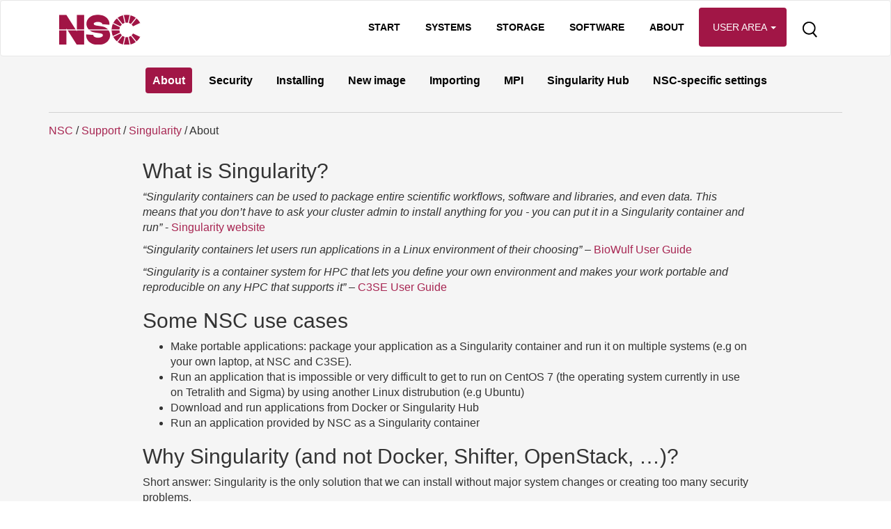

--- FILE ---
content_type: text/html; charset=UTF-8
request_url: https://www.nsc.liu.se/support/singularity/about/
body_size: 9816
content:
<!DOCTYPE html>
<html>
	<!-- Page html head section -->
	<head>
	<title>About</title>
	<meta name="viewport" content="width=device-width, initial-scale=1.0">
	<meta http-equiv="Content-Type" content="text/html; charset=utf-8">
	<!-- Bootstrap -->
	<link href="/assets/css/bootstrap-3.4.1.min.css" rel="stylesheet" media="screen">
	<link href="/assets/css/custom.css" rel="stylesheet" media="screen">
	<link rel="shortcut icon" type="image/x-icon" href="/assets/img/favicon.png" />
	<!-- HTML5 shim and Respond.js IE8 support of HTML5 elements and media queries -->
	<!--[if lt IE 9]>
		<script src="../../assets/js/html5shiv.js"></script>
		<script src="../../assets/js/respond.min.js"></script>
	<![endif]-->
	<!-- Typekit fonts -->
	<script type="text/javascript" src="/assets/js/fonts.js"></script>
</head>

	<body>

	<div id="wrap">

		<!-- Top menu -->
		<nav class="navbar navbar-default">
<div class="container">

	<div class="navbar-header">
		<button type="button" class="navbar-toggle collapsed" data-toggle="collapse" data-target="#navbar" aria-expanded="false" aria-controls="navbar">
			<span class="icon-bar"></span>
			<span class="icon-bar"></span>
			<span class="icon-bar"></span>
		</button>
		<a class="navbar-brand" href="/">
			<img src="/assets/img/nsclogo.png" border="0" alt="NSC">
		</a>
	</div>
	<div id="navbar" class="collapse navbar-collapse">
		<ul class="nav navbar-nav pull-right">
			<li class="interm"><a href="/">Start</a></li>
			<li><a href="/systems/">Systems</a></li>
			<li><a href="/storage/">Storage</a></li>
			<li><a href="/software/">Software</a></li>
			<li><a href="/about/">About</a></li>
			<li class="nav-login"><a href="#customers-area" class="scrollto" onclick="showCustomersArea();" title="Portal for new and existing users">User Area <span class="caret"></span></a></li>
			<li class="interm" id="nav-search-icon"><a href="#"><img src="/assets/img/header-search.png" border="0" alt="" title="Search" onclick="$('#search-box').slideToggle(); return false;"></a></li>
			<li id="nav-search" class="nav-search">
				<form action="" method="get" id="search-form1" onsubmit="return siteSearch1();">
					<input type="search" id="see" value="" name="se"><img src="/assets/img/header-search.png" border="0" alt="" onclick="$('#search-form1').submit();">
				</form>
			</li>
		</ul>
	</div><!--/.nav-collapse -->

	<div id="search-box" class="search-box">
		<form action="" method="get" id="search-form" onsubmit="return siteSearch();">
			<input type="search" id="s" value="" name="s"><button class="button" onclick="$('#search-form').submit();">Search</button>
		</form>
	</div>

</div>
</nav>

		<div class="container">

			<!-- Menu for navigating to other pages at same folder level -->
			<div class="row subnav"><ul><li><a id="subnav-about" href="/support/singularity/about/">About</a></li>
<li><a id="subnav-security" href="/support/singularity/security/">Security</a></li>
<li><a id="subnav-installing" href="/support/singularity/installing/">Installing</a></li>
<li><a id="subnav-new-image" href="/support/singularity/new-image/">New image</a></li>
<li><a id="subnav-importing" href="/support/singularity/import/">Importing</a></li>
<li><a id="subnav-mpi" href="/support/singularity/mpi/">MPI</a></li>
<li><a id="subnav-singularity-hub" href="/support/singularity/singularity-hub/">Singularity Hub</a></li>
<li><a id="subnav-nsc-specific-settings" href="/support/singularity/nsc-specific/">NSC-specific settings</a></li>
</ul></div>

			<div class="row">

				<div class="col-md-12">
					<!-- 

The script written by Joost van der Schee (@jhvanderschee or jhvanderschee@gmail.com) and taken from https://jekyllcodex.org/ 

Copyright:
Feel free to use all code presented on this website. The code of the website itself may also be used, as this website is a demo of the code it presents. However, respect the copyright of the used trademarks and the licenses of the open-source software used, as their rights belong to their respective owners. All images are CC0 images from Unsplash

-->


<div id="breadcrumbs">

<a href="/">NSC</a>

  
    / <a href="/support/">Support</a>
  

  
    / <a href="/support/singularity/">Singularity</a>
  

  
    / About
  

</div>

				</div>

				

			</div>

			<div class="row article">
				<div class="col-md-12">
                            <h2 id="what-is-singularity">What is Singularity?</h2>

<p><em>“Singularity containers can be used to package entire scientific workflows, software and libraries, and even data. This means that you don’t have to ask your cluster admin to install anything for you - you can put it in a Singularity container and run”</em> - <a href="https://www.sylabs.io/">Singularity website</a></p>

<p><em>“Singularity containers let users run applications in a Linux
environment of their choosing”</em> – <a href="https://hpc.nih.gov/apps/singularity.html">BioWulf User Guide</a></p>

<p><em>“Singularity is a container system for HPC that lets you define your own environment and makes your work portable and reproducible on any HPC that supports it”</em> – <a href="https://www.c3se.chalmers.se/documentation/software/#singularity">C3SE User Guide</a></p>

<h2 id="some-nsc-use-cases">Some NSC use cases</h2>

<ul>
  <li>Make portable applications: package your application as a Singularity container and run it on multiple systems (e.g on your own laptop, at NSC and C3SE).</li>
  <li>Run an application that is impossible or very difficult to get to run on CentOS 7 (the operating system currently in use on Tetralith and Sigma) by using another Linux distrubution (e.g Ubuntu)</li>
  <li>Download and run applications from Docker or Singularity Hub</li>
  <li>Run an application provided by NSC as a Singularity container</li>
</ul>

<h2 id="why-singularity-and-not-docker-shifter-openstack-">Why Singularity (and not Docker, Shifter, OpenStack, …)?</h2>

<p>Short answer: Singularity is the only solution that we can install without major system changes or creating too many security problems.</p>

<p>We believe that Singularity will solve many of the problems in getting certain applications to run with a very low cost to NSC and users.</p>

<p><a href="http://geekyap.blogspot.se/2016/11/docker-vs-singularity-vs-shifter-in-hpc.html">This blog post</a> has a comparison between some Docker, Singularity and Shifter.</p>

				</div>
			</div>

		</div>

		<div class="container">
			<!-- Menu for navigating to pages at sub-folder level -->
			<br>
		</div>

	</div> <!-- end site wrap -->

	<!-- User area -->
	<div class="container-fluid" id="customers-area">
	<div class="customers-area-wrap" style="margin:0">

		<div class="row">
			<div class="col-md-12">
				<div class="customers-area-toggle" onclick="$('#customers-area-div').slideToggle(); return false;" title="Portal for new and existing users">
					<img style="vertical-align:text-top;" src="/assets/img/ico-ca.png" alt="" title="Portal for new and existing users"> User Area
				</div>
			</div>
		</div>

		<div class="customers-area-div" id="customers-area-div">
			<div class="row">
				<div class="col-md-6">
					<h3><a href="/support/" title="">User support</a></h3>
					<p>Guides, documentation and FAQ.</p>
				</div>
				<div class="col-md-6">
					<h3><a href="/access/" title="">Getting access</a></h3>
					<p>Applying for projects and login accounts.</p>
				</div>
			</div>
			<div class="row">
				<div class="col-md-12">
					<!-- <div class="system-status"> -->
						<!-- 
						 
						-->
						
						<div class="alert alert-success system-status">
							<p class="bottom-vspace"><a href="/systemstatus/" title="System status" class="status">System status</a></p>
							
								<h4>Everything OK!</h4> <p>No reported problems</p>
							
						</div>
						
					<!-- </div> -->
				</div>
			</div>
			<div class="row">
				<div class="col-md-12">
					<h3>Self-service</h3>
					<div class="nsc-alert button" onclick="window.location='https://supr.naiss.se/';" title="Swedish User and Project Repository">
						SUPR
					</div>
					<div class="nsc-alert button" onclick="window.location='https://nim.nsc.liu.se/express/login/';">
						NSC Express
					</div>
				</div>
			</div>
		</div>

	</div>
</div>


	<!-- Footer -->
	<div id="footer">
	<div class="container narrow row-fluid">
		<div class="row">

			<div class="col-md-2 hidden-sm hidden-xs">
				<img src="/assets/img/nsc-footer.png" border="0" title="">
			</div>
			<div class="col-md-3">
				<p><b>National Supercomputer Centre</b><br>
					Linköping University<br>
					581 83 LINKÖPING<br>
					SWEDEN
					<br><br>
					Org.nr: 202100-3096<br>
					VAT.nr: SE202100309601<br>
				</p>
			</div>

			<div class="col-md-3 hidden-sm hidden-xs">
				E-mail: <a href="mailto:support@nsc.liu.se">support@nsc.liu.se</a><br>
				Tel.: <a href="callto:013281000">013-281000</a> (switchboard)<br>
				Fax.: 013-149403<br>
				<a href="/about/addresses">Further address information</a>
			</div>

			<div class="col-md-4 hidden-sm hidden-xs">
				NSC is part of Linköping University and a branch in the National Academic Infrastructure for Super­computing in Sweden.<br>
				<img src="/assets/img/liu_naiss_footer_v2.png" border="0" title="">
				<br>
				<a href="#top">Top of Page</a>
			</div>

		</div>
	</div>
</div>


	<!-- Body tail -->
	<!-- Scripts to include just before the end-body tag -->
	<!-- jQuery (necessary for Bootstrap's JavaScript plugins) -->
<script src="/assets/js/jquery-1.11.3.min.js"></script>
<!-- Include all compiled plugins (below), or include individual files as needed -->
<script src="/assets/js/bootstrap-3.4.1.min.js"></script>
<script type="text/javascript" src="/assets/js/grids.js"></script>
<script src="/assets/js/site.js?d=20150911"></script>

	</body>
</html>


--- FILE ---
content_type: text/css
request_url: https://www.nsc.liu.se/assets/css/custom.css
body_size: 9189
content:
@font-face {
  font-family: 'open-sans';
  src: url('/assets/fonts/OpenSans-VariableFont_wdth,wght.ttf');
}

html,body {
    height: 100%;
}

body {
	font-size: 16px;
}

a {
	color: #a72652;
}

/* Wrapper for page content to push down footer */
#wrap {
  min-height: 100%;
  height: auto;
  /* Negative indent footer by its height */
  margin: 0 auto -257px;
  /* Pad bottom by footer height */
  padding: 0 0 257px;
  background: #f5f5f5;
}

.navbar-default {
	background-color: #fff;
}

.navbar {
	margin-bottom:0;
	padding-bottom: 5px;
}

.navbar-default .navbar-collapse, .navbar-default .navbar-form {
	border:0;
}


.navbar-nav {
	margin-top: 10px;
}

.navbar-brand {
	padding:20px 0 0 30px;
}

.navbar-nav a, .navbar-nav a:visited  {
	color:#000;
	font-weight: bold;
	text-transform: uppercase;
	font-size: 14px;
}

.navbar .navbar-nav > li {
    padding:3px 0;
    margin:0 3px;
}

.navbar .navbar-nav > li > a:hover,
.navbar .navbar-nav > li > a:focus {
  color: #979797;
  background-color: #fff;
}

.navbar .navbar-nav > .active > a,
.navbar .navbar-nav > .active > a:hover,
.navbar .navbar-nav > .active > a:focus {
  color: #979797;
  background-color: #fff;
  font-size: 14px;
}

.navbar-default .navbar-nav>li>a {
	color: #000;
}

.nav-customers {
	background-color: #eee;
    border: 1px solid #d1d1d1;
    border-radius: 4px;
}


.navbar .navbar-nav > .nav-customers > a,
.navbar .navbar-nav > .nav-customers > a:hover,
.navbar .navbar-nav > .nav-customers > a:focus {
  color: #000;
  font-weight: normal;
  background-color: #eee;  
  padding:14px 14px 14px 19px;
  font-size: 14px;
}

.nav-login {
	background-color: #a11646;
    -webkit-border-radius: 4px;
    -moz-border-radius: 4px;
    border-radius: 4px;
}

.nav-login:hover, .navbar .navbar-nav > .nav-login > a:hover {
	background-color: #901c44;
    color: #fff;
}


.navbar .navbar-nav > .nav-login > a,
.navbar .navbar-nav > .nav-login > a:focus {
  color: #fff;
  font-weight: normal;
  background-color: #a11646;  
  padding:15px 15px 15px 20px;
  font-size: 14px;
}

.dropdown-menu a {
	text-transform: none;
}

.subnav {
	margin:15px 0;
	padding:0 0 15px 0;
	border-bottom:1px solid #d2d2d2;
}

.subnav ul {
	list-style-type: none;
	text-align: center;
}

.subnav ul li {
	display: inline-block;
	margin:5px;
	line-height: 30px;
    -webkit-border-radius: 4px;
    -moz-border-radius: 4px;
    border-radius: 4px;
}

.subnav ul li a, .subnav ul li a:active, .subnav ul li a:visited
{
	padding:10px 10px;
	color: #000;
	text-decoration: none;
	font-weight: bold;
}

.subnav ul li a.active
{
	background-color:#a11646;
	color:#fff;
    -webkit-border-radius: 4px;
    -moz-border-radius: 4px;
    border-radius: 4px;
}

.subnav ul li a:hover {
	background-color: #e4e4e4;
	color: #9c9c9c;
}

.subnav ul li a.active:hover
{
	background-color: #901c44;
	color:#fff;
}

/* --- sub sub nav --- */

.sub-sub-nav {
	margin-bottom: 40px;
}

.sub-sub-nav ul {
	list-style-type: none;
	margin: 0;
	padding: 0;
}

.sub-sub-nav ul li {
	background-color: #fff;
	width: 32%;
	display: inline-block;
	border:1px solid #e7e7e7;
	margin:10px 5px;
	padding:15px 20px 5px 20px;
	cursor: pointer;
	vertical-align: top;
}

.sub-sub-nav ul li:hover {
	background-color: #eee;
}

.sub-sub-nav ul li a {
	font-weight: bold;
	font-size: 18pt;
}

.sub-sub-nav ul p {
	font-size: 10pt;
	padding:0;
	margin:0;
}

/* --- search box --- */

.search-box {
	text-align: right;
	padding: 15px 10px 10px 10px;
	border-top: 1px solid #efefef;
	margin: 20px 0 0 0;
	text-align: center;
	display: none;
}

.search-box form {
	margin:0;
	padding: 0;
}

.search-box input, .nav-search input {
	border:1px solid #e7e7e7;
	padding:10px;
	width:50%;
	margin: 0 5px 0 0;
}

.search-box button {
	background-color: #a11646;
    color: #fff;
    padding: 10px 20px;
    border: 0;
    font-weight: bold;
    margin: 0 0 0 10px;

}

#nav-search {
	display: none;
}

.search-box button, .search-box input {
	-webkit-border-radius: 3px;
    -moz-border-radius: 3px;
    border-radius: 3px;

}

.container-fluid {
	padding-left:0;
	padding-right: 0;
}

.container-fluid .row {
	margin-left:0;
	margin-right:0;
}

pre {
	background-color: #eee;
}

/* --- start page ---- */

.start-hero {
	background: #ffffff url('/assets/img/startpage/start-header.jpg');
	background-repeat: no-repeat;
	background-size: cover;
	background-position: center center;
    min-height:550px;	
}

.start-hero .wrap, .start-block .wrap {
	max-width:1150px;
	margin:0 auto;
	padding:40px 0;
	text-align: center;
}

.start-hero h1 {
	padding: 40px 0 40px 20px;
	font-size: 40pt;
    font-family: "open-sans", arial, sans-serif;
    font-weight: 300;
    font-style: normal;
	color:#fff;
	text-align: left;
}

.start-hero h1 strong {	
	font-weight: 600;
	text-align: left;
}

.start-hero p {
	color:#fff;
	line-height: 19px;
	text-align: left;
	padding-left:20px;
	max-width: 750px;
}

.case-box {
	background-color: #fff;
	max-width:360px;
	display: inline-block;
	margin:10px 5px;
	border: 1px solid #d2d2d2;
    padding:10px;
    vertical-align: top;
}

.case-box img {
	border:0;
	width:100%;
	padding:0;
}

.case-box h3 {
	text-align: center;
	font-size: 20px;
}

.case-box a {
	color: #a72652;
	font-weight: bold;
	font-size: 120%;
}

.wwd h3 {
	font-size: 35px;
	margin-bottom: 20px;
	font-weight: 600;
}

p.small {
	color: #8a8a8a;
	font-weight: bold;
}

.hwa-block {
	width: 49%;
	display: inline-block;
	padding: 0 30px 0 30px;
}

.hwa-block.left {
	border-right: 1px solid #d2d2d2;
}

.hwa-block h3 {
	font-size: 25px;
}

.photo-grid {
	padding-left:0;
	padding-right:0;
}

.photo-grid img {
	width: 100%;
}

.grey {
	background-color: #f5f5f5;
}

.white {
	background-color: #fff;
}

.border {
	border-bottom: 1px solid #d2d2d2;
}

.border-warning {
    border-top: 10px solid #a11646;
    border-bottom: 10px solid #a11646;
}

/* Add black outline to text */
.strokeme
{
  color: white;
  text-shadow:
  -1px -1px 0 #000,
  1px -1px 0 #000,
  -1px 1px 0 #000,
  1px 1px 0 #000;
}

.darkenbkg
{
	color: white;
	background: rgba(40, 40, 40, 0.4);
}

.breadcrumb {
	padding:0;
	
}

.news-link {
	font-weight: bold;
	font-size: 18px;
}


.customers-area-wrap {
    background-color: #e7e7e7;
    margin:0;
    padding:0;
    min-height: 61px;
}

.customers-area-toggle {
    width: 230px;
    margin:0 auto;
    padding: 20px 0;
    background-color: #f5f5f5;
    border:1px solid #e2e2e2;
    font-weight: bold;
    text-align: center;
    text-transform: uppercase;
    cursor: pointer;
    font-size: 14px;
}

.customers-area-div {
	max-width: 950px;
	margin: 0 auto;
    padding:10px 0 75px 0;
    display: none;
}

.customers-area-div.show {
	display: block;
}

.customers-area-div .row > .col-md-6, .customers-area-div .row > .col-md-12 {
    text-align: center;
}

.customers-area-div .row > .col-md-6 {
    min-height: 100px;
}

.customers-area-div h3, .customers-area-div .status {
	color: #a11646; 
	font-weight: bold;
}

.system-status {
    background-color: #f9f9f9;
    max-width: 700px;
    margin:20px auto 0 auto;
    padding:20px 0;
}

.header-image {
	margin: 10px 0 0 0;
}

.header-image img {
	width:100%;
}

.row.article {
	max-width: 900px;
	margin: 10px auto 20px auto;
}

#footer {
  padding-top: 20px;
  height: 195px;
  background-color: #1a1a1a;
  color: #fff;
  font-size: 14px;
}

#footer a, #footer a:visited {
	color: #fff;
}


.nsc-alert {
    background-color: #a11646;
    color: #fff;
    padding:10px 15px;
    -webkit-border-radius: 5px;
    -moz-border-radius: 5px;
    border-radius: 5px;
}

.nsc-alert:hover {
	background-color: #901c44;
}

.nsc-alert.button {
    margin:5px;
    padding:20px 35px;
    width:180px;
    cursor: pointer;
    text-align: center;
    display: inline-block;
}

.nsc-alert.icon-button {
    margin:35px 5px 0 5px;
    padding:20px 35px;
    width:100%;
    max-width:320px;
    cursor: pointer;
    display: inline-block;
    text-align: left;
}

.nsc-alert.icon-button img {
	margin:5px 15px 5px 0;	
	float: left;
}

.nsc-alert.icon-button span {
	font-weight: bold;
	font-size: 150%;
}

.nsc-alert.icon-button p {
	margin:0;
	padding:0;
}

@media (max-width: 1200px) {

.sub-sub-nav ul li {
	width:100%
}

}

@media (max-width: 995px) {

.container > .navbar-header {
	margin-bottom: 20px;
}

.navbar-brand {
	padding:20px 0 0 10px
}

.nav > li.interm {
	display:none;
}

}

@media (max-width: 768px) {

.navbar-nav {
	float: none !important;
}

.nav > li.interm {
	display:block;
}

.navbar-nav li {
	text-align: center;
}

.navbar-collapse {
	max-height: none;
}

.navbar-toggle {
	margin-top: 15px;
	margin-bottom:0;
}

.navbar-brand {
	padding: 15px 15px;
}

.subnav ul {
	padding-left: 0;
}

.dropdown-menu li {
	background-color: #fff;
}

.start-hero .wrap {
	padding:30px 0;	
}

.start-hero h1 {
	padding: 0 0 0 10px;
	font-size:27pt;
}

.start-hero p {
	padding-left: 10px;
}

.nsc-alert.icon-button p {
	display: none;
}

.nsc-alert.icon-button span {
	line-height: 60px;	
}

.case-box {
	max-width: 100%;
}

#nav-search-icon {
	display: none;
}

#nav-search {
	display: block;
}

.wrap.newsWrap {
	text-align: left !important;
}

}

.bottom-vspace {
	margin-bottom: 0.5em !important;
}



--- FILE ---
content_type: application/javascript
request_url: https://www.nsc.liu.se/assets/js/site.js?d=20150911
body_size: 1062
content:

// Keep all of our elements the same height, all the time.
jQuery(function($) {
        $('.sub').responsiveEqualHeightGrid();        
		$('.case-box').responsiveEqualHeightGrid();                
});

function showCustomersArea()
{
	$('#customers-area-div').slideDown();
}

$(document).ready(function() {

	$(".scrollto").click(function() {
        $("html, body").animate({ scrollTop: $($(this).attr("href")).offset().top }, 500);

        return false;
    });	

	// check if subnav exists and set the menu item that matches the current page title to active by adding the active class to the element
	if($('.subnav').length)
	{
		var t = $('title').text().toLowerCase().replace(/\ /g, '-');
		$("#subnav-" + t ).addClass("active");
		console.log(t);
	}

});

function siteSearch1()
{
	var url = 'https://www.google.se/search?q=site:www.nsc.liu.se ' + $('#see').val();
	window.location = url;	
	return false;
}

function siteSearch()
{
	var url = 'https://www.google.se/search?q=site:www.nsc.liu.se ' + $('#s').val();
	window.location = url;	
	return false;
}